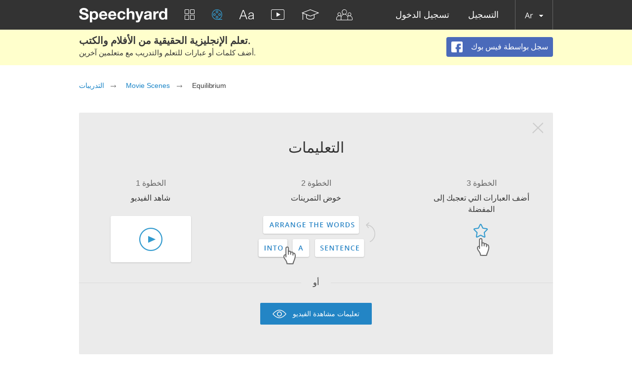

--- FILE ---
content_type: text/css
request_url: https://speechyard.com/css/rtl.min.css?v1.1
body_size: 61
content:
.american-pronunciation-block,.british-pronunciation-block,.dictionary-audio-pronuncuation,.inst_head_blue,.player-demo,.statictext,h1,h2,h3,table th{direction:rtl}@media only screen and (max-width:860px){.content h1{width:auto}}.content.landing-main h1{width:100%}

--- FILE ---
content_type: application/javascript
request_url: https://speechyard.com/js/exercises/video/video_designer.min.js?v=1.5
body_size: 4828
content:
"use strict";function getNextVideoDesignsExercises(){if(done_videos)return!0;if(stop_next)return!0;stop_next=!0,page++;var e={lines:13,length:13,width:3,radius:9,top:-10};$(".preloader").remove(),$(".pagination").before('<div class="preloader"></div>');var t=new Spinner(e).spin($(".preloader").get(0)),a=$('input[name="search"]').val(),n=$.extend({},getParams,{search:a});$.get("/video-exercises/next/page/"+page,n,function(e){if(1==e.success){if((done_videos=e.done)&&!e.exercises.length)return t.stop(),!1;var a=$("<div></div>");$.each(e.exercises,function(e,t){var n=completeExercises[t._id]?100*completeExercises[t._id]/t.exercise_designer.subtitles.length:0,s=void 0!=completeExercises[t._id]&&completeExercises[t._id]>0&&completeExercises[t._id]<t.exercise_designer.subtitles.length?"/"+language+"/video-exercises/exercise/":"/"+language+"/video-exercises/",i=(t.name,"");"us"!==locale&&(t.exercise_designer.names&&t.exercise_designer.names[locale]&&t.exercise_designer.names[locale],"name one-row",i=t.name,t.scene_name&&(i+="-"+t.scene_name));var r="";t.scene_name&&t.scene_name.length>0&&(r=" - "+t.scene_name);var o=['<li class="rules-video rules">','<a href="'+s+t.slug+'#anchor" class="thumb">','<img src="/static/cache/294x165/'+t.thumb+'" alt="" width="294" height="165">',"</a>",'<div data-tst="">','<a class="name" href="'+s+t.slug+'#anchor">'+t.name+r+"</a>",'<div class="clr"></div>','<div class="info-block">','<div class="complexity" data-level="'+t.exercise_designer.complexity+'"></div>','<div class="passed" data-level="'+n+'">','<svg width="22" height="22"><use xlink:href="#level" style="stroke-dashoffset:'+n/100*(18*Math.PI)+'px"></use></svg>','<i class="over"></i>','</div></div><div class="clr"></div></div></li>'].join("");a.append(o)}),$(".pagination").empty(),$.each(e.pagination,function(e,t){$(".pagination").append('<a href="'+urlLocale+"/video-exercises/page-"+t.page+t.query+'" class="'+t.class+'">'+t.text+"</a>")});var n=getQueryParams(location.search),s="";$.each(n,function(e,t){s+=e+"="+t+"&"}),s.length&&(s=s.slice(0,-1)),$(".movies ul").append(a.html()),history.pushState(null,"",urlLocale+"/video-exercises/page-"+page+location.search),stop_next=!1,t.stop()}},"json")}function parseVideoWords(){$(".js-subtitle-content").each(function(){var e=$(this),t=e.attr("data-id"),a=e.text().trim(),n=phrases[t]?phrases[t]:[],s=[];n.forEach(function(e){s.push(a.substring(e.start,e.start+e.length))}),s.forEach(function(e,n){a=a.replace(e,'<span class="phrase" data-subtitle="'+t+'" data-index="'+n+'">'+e+"</span>")}),a=a.replace(/(\r\n|\n|\r)/g," <br/>");for(var i,r=/([a-z']+|<[^>]+?>|.+?)/gi,o="";i=r.exec(a);)i[1].match(/^[a-z'`’]+$/i)?o+='<span class="word">'+i[1]+"</span>":o+=i[1];e.html(o)})}$(function(){var e=!1;parseVideoWords(),$(".instruction .icon__close").on("click",function(){$(".instruction").animate({opacity:0,height:0,marginTop:0,marginBottom:0,paddingTop:0,paddingBottom:0},{duration:350,complete:function(){$(this).hide()}}),document.cookie="veih=1; path=/; expires="+new Date((new Date).getTime()+26784e5).toUTCString()}),$(document).on("mousedown",function(){e=!0,$(".inline-translation.for_grammar").length&&($(".inline-translation.for_grammar").remove(),$(".video-tip-4").hide())}),$(document).on("mousedown",function(){e=!0,$(".inline-translation.for_grammar").length&&$(".inline-translation.for_grammar").remove()}),$(document).on("mousedown",".inline-translation.for_grammar",function(e){e.stopPropagation()}),$(".for_translate .source").on("mouseup","span.word",function(){if(e)return!0;rangy.getSelection().removeAllRanges();var t=rangy.createRange();t.selectCharacters($(this).get(0),0,1),rangy.getSelection().addRange(t),rangy.getSelection().expand("word")}),$(document).on("click",".inline-translation.for_grammar .open-close-translates",function(){$(this).hasClass("expand")?($(this).removeClass("expand").addClass("collapse"),$(".inline-translation.for_grammar .translates.aditional").removeClass("hidden")):($(this).removeClass("collapse").addClass("expand"),$(".inline-translation.for_grammar .translates.aditional").addClass("hidden"))}),$(document).on("click",".inline-translation.for_grammar .icon-translation-edit",function(){var e=$(this).closest(".inline-translation.for_grammar li");$(e).addClass("edit-mode"),$(".translated",e).hide(),$(".popup-edit input",e).val($(".translation",e).text());var t=$(".popup-edit input",e).textWidth(),a=$(".popup-edit .green-btn-small",e).textWidth(),n=$(".popup-edit .light-gray-btn-small",e).textWidth();t<100&&(t=100),$(e).css("min-width",t+a+n+75),$(".popup-edit input",e).width(t),$(".popup-edit",e).show()}),$(document).on("click",".inline-translation.for_grammar .green-btn-small",function(){var e=$(this).closest(".inline-translation.for_grammar li");$(e).removeClass("edit-mode"),$(".popup-edit",e).hide(),$(".translation",e).text($(".popup-edit :input",e).val()),$(".popup-edit input",e).val(""),$(".translated",e).show(),$(e).css("min-width",0)}),$(document).on("click",".inline-translation.for_grammar .light-gray-btn-small",function(){var e=$(this).closest(".inline-translation.for_grammar li");$(e).removeClass("edit-mode"),$(".popup-edit",e).hide(),$(".popup-edit input",e).val(""),$(".translated",e).show(),$(e).css("min-width",0)}),$(document).on("click",".inline-translation.for_grammar .icon-speak",function(){var e=$(".inline-translation.for_grammar p:first").text();$.get(baseUrl+"/frontend/ajax/speak/",{text:e,table:"translation"},function(e){if(!e.success)return error(),!1;var t=Math.random().toString(36).substring(2);soundManager.createSound({id:t,url:e.url}),soundManager.play(t,{volume:100})},"json")}),$(document).on("click",".inline-translation.for_grammar .icon-add",function(){if($(this).is(".loading"))return!1;if($(this).is(".auth"))return $(".inline-translation.for_grammar").remove(),$(".grammar-tip-2").hide(),authMsg(),!1;$(this).addClass("loading");var e=this,t={content:$(this).data("content"),text:$(".inline-translation.for_grammar p.word").text()};$(e).hide().siblings(".icon-tick").show(),$(".video-tip-4").empty().remove(),$(".video-tip-3").empty().remove(),$(".inline-translation.for_grammar .icon-translation-edit").hide(),$.ajax({type:"POST",url:baseUrl+"/frontend/sentence/add/",data:t,dataType:"json",success:function(t){if($(e).removeClass("loading"),!t.success&&t.outOfLimit)return msg("",'You have no sentences left for adding.<br/><a href="'+baseUrl+'/more/" class="get-more-btn">GET MORE SENTENCES</a>',"small"),!1;if(!t.success&&t.overlimit)return popup(t.title,t.text),!1;if(!t.success)return error(),!1;var a=location.href.replace(/#.*$/,"");$.get(a+"p1/",function(e){$(".replace-me").replaceWith(e)}),t.notification&&msg("",'You have added 5 sentences to your library<br/><br/><a href="'+baseUrl+'/learning/" class="green-btn">START LEARNING</a>',"small learn-now"),$(".top-tip-2").length&&!$(".top-tip-2").attr("style").match(/!imp/)&&$(".top-tip-2").show()},error:function(e){console.log(e.responseText)}})}),$(".for_translate .source").on("mouseenter","span.word",function(){if(e)return!0;rangy.getSelection().removeAllRanges();var t=rangy.createRange();t.selectCharacters($(this).get(0),0,1),rangy.getSelection().addRange(t),rangy.getSelection().expand("word")}),$(document).on("mouseleave","span.word",function(t){if(e)return!0;rangy.getSelection().removeAllRanges()}),$(document).on("mouseleave",".for_translate",function(e){rangy.getSelection().removeAllRanges()}),$(document).on("mouseup",function(t){e=!1;var a=$(rangy.getSelection().focusNode);if(a.closest(".for_translate .source").length){var n=rangy.getSelection().toString();if(n=$.trim(n)){if(n.length>50)return msg("The text is too long!","There must be maximum 50 symbols in a phrase."),!1;$(".inline-translation.for_grammar").remove();var s=(a.closest(".for_translate p"),Math.floor(10000001*Math.random())),i=$("#player").data("id"),r='<i class="icon icon-add';isGuest&&(r+=" auth"),r+='" data-content="'+i+'"></i><i class="icon icon-tick"></i>',$(".for_translate").append('<div class="inline-translation for_grammar" id="'+s+'"></div>');var o=$("#"+s)[0],l=$(a[0].parentNode).offset().top-$(".for_translate .source").offset().top,d=$(".for_translate .source").outerHeight()-l,c=$(a[0].parentNode).offset().left-70;$(o).append('<i class="icon icon-speak"></i>'),$(o).css({bottom:d,left:c-$(".for_translate .source").offset().left});var p={lines:9,length:4,width:2,radius:3,color:"#fff"},u=new Spinner(p).spin($("#"+s).get(0)),m={text:n,contentId:i};$.ajax({url:baseUrl+"/frontend/ajax/translate/",type:"GET",data:m,dataType:"json",success:function(e){if(!e.success)return e.auth?($(".inline-translation.for_grammar").remove(),authMsg()):e.overlimit?($(".inline-translation").remove(),limitMsg()):error(),sendNotifToServergettransl("err - succ: false ("+m.text+")"),!1;sendNotifToServergettransl("succ - receive translate: "+e.text),u.stop();var t=parseInt(getCookie("subtitle_size"))||12;e.stars;$(o).append('<p class="word" style="font-size: '+t+"px; line-height: "+(t+18)+'px" >'+n+" </p>");var a=[],i=!1,l=$("<ul>");$(l).addClass("translates");var d='<div class="marker-container" title="" style="height: '+(t+13)+'px"><div class="marker" style="width: 24px; margin-top: '+(t+6)/2+"px; margin-bottom: "+(t+6)/2+'px;"></div></div>',c=" "!=e.text&&""!=e.text?e.text:"&nbsp;";if($(l).append('<li style="font-size: '+t+"px; line-height: "+(t+13)+'px">'+r+d+'<p class="translated"><span class="translation">'+c+'</span><i class="icon-translation-edit" style="margin-top: '+(t+6)/2+'px;"></i></p><div class="popup-edit" style="height: '+(t+18)+'px;"><input type="text" value=""><button class="green-btn-small">'+e.save_text+'</button><button class="light-gray-btn-small">'+e.cancel_text+"</button></div></li>"),a.push(e.text.toLowerCase()),e.text_ad&&e.text_ad.length)for(var p=0;p<e.text_ad.length;p++)if(-1==a.indexOf(e.text_ad[p].w.toLowerCase())){var g="",f=8;e.text_ad[p].r>0&&(g="",f=18),e.text_ad[p].r>.05&&(g="",f=27),d='<div class="marker-container" title="'+g+'" style="height: '+(t+13)+'px"><div class="marker" style="width: '+f+"px; margin-top: "+(t+6)/2+"px; margin-bottom: "+(t+6)/2+'px;"></div></div>';var c=" "!=e.text_ad[p].w&&""!=e.text?e.text_ad[p].w:"&nbsp;";if($(l).append('<li style="font-size: '+t+"px; line-height: "+(t+13)+'px">'+r+d+'<p class="translated"><span class="translation">'+c+'</span><i class="icon-translation-edit" style="margin-top: '+(t+6)/2+'px;"></i></p><div class="popup-edit" style="height: '+(t+18)+'px;"><input type="text" value=""><button class="green-btn-small">'+e.save_text+'</button><button class="light-gray-btn-small">'+e.cancel_text+"</button></div></li>"),a.push(e.text_ad[p].w.toLowerCase()),3==a.length){$(o).append(l);var l=$("<ul>");$(l).addClass("translates aditional hidden"),i=!0}if(a.length>=10)break}if((!i||i&&a.length>3)&&$(o).append(l),i&&a.length>3&&$(o).append('<div class="open-close-translates expand"><span class="triangle">&nbsp</span></div>'),$(".icon-speak","#"+s).css({top:(t+7)/2+"px"}),$(".icon-add","#"+s).css({top:(t+6)/2+"px"}),void 0!==e.added&&e.added&&$(".icon-tick","#"+s).css({display:"block"}),$(".icon-speak","#"+s).css({display:"block"}),$(".icon-add","#"+s).qtip({position:{my:"bottom center",at:"top center",adjust:{x:-1,y:-3}},content:{text:_t("js-player-forlearn")}}),$(".icon-speak","#"+s).qtip({position:{my:"bottom center",at:"top center",adjust:{x:-1,y:-3}},content:{text:_t("js-player-listen")}}),$(".grammar-tip-2").length&&!$(".grammar-tip-2").is(".showed")&&!$(".grammar-tip-1").is(":visible")){var h=$("#"+s).offset(),v=h.left-$(".grammar-tip-2").width()/2+$("#"+s).outerWidth()-16,x=h.top-$(".grammar-tip-2").height()-5+30;$(".grammar-tip-2").appendTo("body").show().addClass("showed").css({top:x,left:v})}},error:function(e,t,a){sendNotifToServergettransl("error - get translate: "+n)}}),t.stopPropagation()}else sendNotifToServergettransl("error - text not found"),t.stopPropagation()}});var t=0;$(document).on("scroll",function(e){if($(".pagination").length){var a=$(".pagination").offset().top,n=$(".pagination").outerHeight(),s=$(window).height(),i=$(this).scrollTop();i>a+n-s&&t<i&&getNextVideoDesignsExercises(),t=i}}),$(document).on("keyup",".search.auto",function(){done_videos=!1,stop_next=!1}),$(".content").on("click",".pagination a.inactive",function(e){e.preventDefault()}),$(".js-tab-item").on("click",function(e){var t=$(this);$(".js-tab-item").removeClass("selected"),t.addClass("selected");var a=$(this).attr("data-target");$(".js-tab-content").hide(),$("#"+a).show()}),$(".js-lazy-load-btn").on("click",function(e){e.preventDefault(),$(this).closest(".js-lazy-load").find(".js-lazy-load-itm.hidden").removeClass("hidden"),$(this).hide()}),$(document).on("click",".tr-plus-visible",function(){var e=$(this);if(e.is(".loading"))return!1;if(isGuest)return authMsg(),sendEvent("Limit (Guest)","Learning","Words"),!1;e.addClass("loading");var t=this,a={text:e.closest(".js-sentence-itm").find(".translatable-word").text().trim(),translation:e.closest(".js-sentence-itm").find(".translation span").text().trim()};$.ajax({type:"POST",url:baseUrl+"/frontend/sentence/add/",data:a,dataType:"json",success:function(a){return $(t).removeClass("loading"),!a.success&&a.outOfLimit?(msg("",'You have no sentences left for adding.<br/><a href="'+baseUrl+'/more/" class="get-more-btn">GET MORE SENTENCES</a>',"small"),sendEvent("Limit (User)","Learning","Words"),!1):!a.success&&a.overlimit?(limitMsgTranslate(),sendEvent("Limit (User)","Learning","Words"),!1):a.success?(e.hide(),void e.siblings(".tr-done-visible").css({display:"inline-block"})):(error(),!1)}})}),$(".translatable-word").on("click",function(){Speechyard.Translation.getTranslate($(this).text(),$(this))}),$(".js-play-word").on("click",function(){var e=$(this).attr("data-word");$.get(baseUrl+"/frontend/ajax/speak/",{text:e.toLowerCase(),table:"translation"},function(e){if(!e.success)return error(),!1;var t=Math.random().toString(36).substring(2);soundManager.createSound({id:t,url:e.url,preferFlash:!1,useHTML5Audio:!0}),soundManager.play(t,{volume:100})},"json")}),$(".js-play-sentence").on("click",function(){var e=$(this);if(e.is(".loading"))return!1;e.addClass("loading");var t=e.attr("data-text").toLowerCase();$.get(baseUrl+"/frontend/ajax/speak-aws/",{text:t,voice:"Joanna",is_text:!0},function(t){if(!t.success)return error(),!1;var a=Math.random().toString(36).substring(2);soundManager.createSound({id:a,url:t.url}),soundManager.play(a,{volume:100,onfinish:function(){e.removeClass("loading")}})},"json")}),$(".add-fav__icon").on("click",function(e){e.preventDefault();var t=$(this);if(!isAuth)return authMsg(),sendEvent("Limit (Guest)","Learning","Favorites"),!1;var a={type:2,related_id:t.closest(".content").data("id"),sentence_index:t.data("sentence_index")},n=t.hasClass("add-fav__icon_active");n?t.removeClass("add-fav__icon_active"):t.addClass("add-fav__icon_active"),$.ajax({type:"POST",url:baseUrl+(n?"/favorites/remove":"/favorites/add"),data:a,dataType:"json",success:function(e){e.success||0==e.limit&&(limitMsgOld(),t.removeClass("add-fav__icon_active"),sendEvent("Limit (User)","Learning","Favorites"))}})})});var stop_next=!1,done_videos=!1;

--- FILE ---
content_type: application/javascript
request_url: https://speechyard.com/js/locales/ar.js?v=1.1
body_size: 1199
content:
dict={"js-need-auth":"مطلوب تفويض","js-need-auth-descr":"مرحبًا! نحن سعداء لرؤيتك عندنا. لفتح جميع ميزات موقعنا تحتاج إلى تسجيل. انضم وتعلم اللغة الإنجليزية معنا. سيعجبك ;)","js-fb-signup":"سجل بواسطة فيس بوك","js-text-islong":"النص طويل جداً!","js-text-islong-descr":"الحد الأقصى 50 رمزاً في العبارة.","js-deact-title":"هل أنت واثق أنك تريد إبطال حسابك؟","js-deact-descr":"سيحجب قبولك إبطال حسابك عن المستخدمين الآخرين، لكنك سيمكنك تنشيطه في أي وقت.","js-deac-yes":"إبطال","js-deact-no":"إلغاء","js-report-descr":"ستتم معالجة تقريرك.","js-report-title":"شكراً لك!","js-chat":"دردشة","js-chat-sf":"البحث عن أصدقاء","js-chat-write-msg":"كتابة رسالة...","js-chat-sendg":"إرسال","js-intruct-next":"التالي ← ","js-intruct-prew":"→ معاينة","js-intruct-ready":"حسناً، أنا مستعد","js-contact-attach-file":"إرفاق ملف","js-ereg-show-hide-pass":"إظهار/إخفاء كلمة المرور","js-friends-noresult":"لا توجد نتائج","js-player-social-enabled":"مدعم","js-player-social-disabled":"غير مدعم","js-player-listen":"استماع","js-player-forlearn":"أضف للتعلم","js-hint-start-learning":"بدء تعلم الكلمات المضافة الآن","js-counter-days":"الأيام","js-counter-hours":"الساعات","js-counter-min":"الدقائق","js-counter-sec":"الثواني","js-learn-gopro-btn":"اشتر برو","js-ref-buy-pro":"اشتر حساب برو","js-need-upgrade-exercise-go-to-trainings-btn":"انتقل إلى التدريبات","js-ref-copy-link":"نسخ الرابط","js-chat-locked-msg":"Chat with this user is blocked.","js-need-upgrade":"الحد الأقصى اليومي","js-need-upgrade-descr":"آه.. يبدو أنك وصلت إلى الحد الأقصى اليومي لمشاهدة مقاطع الفيديو. إذا أردت إزالة القيود وتحسين معرفتك للغة الإنجليزية بشكل ملحوظ، يجب عليك شراء اشتراك.","js-need-upgrade-exercise":"حد أقصى","js-need-upgrade-exercise-descr":"يبدو أنك وصلت للحد الأقصى في هذا التمرين. نقترح عليك تجربة التدريبات الأخرى الموجودة لدينا - ونحن على يقين أنك ستعجب بهم. إذا أردت إزالة القيود يجب عليك شراء اشتراك. ","js-need-upgrade-translate":"حد أقصى","js-need-upgrade-translate-descr":"يبدو أنك وصلت للحد الأقصى للترجمة المجانية. إذا أردت إزالة جميع القيود، فيجب شراء اشتراك.","js-txt-performers":"المؤدّون","js-txt-compositions":"المقطوعات"}

--- FILE ---
content_type: application/javascript
request_url: https://speechyard.com/js/player.min.js?v=1.1
body_size: 13274
content:
function pagePlayerInit(e){var t=["https://www.youtube.com/iframe_api/",location.origin+"/js/libs/jquery-ui-1.10.3.min.js?v=1.0"];loadScripts(t);var a=function(){$.ajax({url:baseUrl+"/frontend/video/getsubtitles",data:{content:$("#player").data("id")},success:function(t){if(t.success){if(e.subtitles=t.subtitles,e.ignoredSubtitleIds=t.ignoredSubtitleIds,t.userWords&&t.userWords.length){e.userWords=[];for(var a=0;t.userWords&&t.userWords.length>a;a++)e.userWords.push(t.userWords[a].text)}t.timeLen&&(e.timeLen=t.timeLen,e.mt=t.mt)}e.startNextVideo=nonstop,e.init($("#player").data("source")),subtitles_succ++},error:function(e,t,a){subtitles_fail++},dataType:"json"})};if($.browser.opera)a();else var i=setInterval(function(){"youtube"==$("#player").data("source")?"function"==typeof YT.Player&&(a(),clearInterval(i)):(a(),clearInterval(i))},1e3);$(".videoside").length&&($(".videoside .social-buttons > a").qtip({position:{my:"bottom center",at:"top center",adjust:{y:-5}}}),$(".video-sentences .heading .green-btn").qtip({position:{my:"bottom center",at:"top center",adjust:{x:-1,y:-3}},content:{text:"Start learning added words now"}}))}function nonstop(e){if(e){var t=null,a=$('.movies li[data-id="'+e+'"]');if(a.length){var i=$(a).next("li");i.length&&(t=$(i).find("> a.ajax"))}if((fullScreenApi.supportsFullScreen&&fullScreenApi.isFullScreen()||!fullScreenApi.supportsFullScreen&&$(".player").hasClass("fs"))&&!0,"grammar"==$(".player-box").data("type"))return!1;if(t&&t.length){if(p.destroy(),history.pushState&&!playerLoading){playerLoading=!0;var r=$(t).attr("href"),n=this;$.get(baseUrl+"/frontend/ajax/viewstat/",function(e){}),$.get(r,function(e){if(!e.success)return playerLoading=!1,e.popup?($("body").append(e.popup),$(".translate-instruction").show(),initSelectbox(),translateTrigger=n):error(),!1;document.title=e.title,history.pushState(null,null,r);var t=$(e.html);$(".overlay.video > h1").html($("> h1",t).html()),$(".overlay.video .videoside .social-buttons").html($(".videoside .social-buttons",t).html()),$(".overlay.video .videoside .player").html($(".videoside .player",t).html()),$(".overlay.video .videoside .replace-me").html($(".videoside .replace-me",t).html()),$("#player").attr("data-startposition","0"),$.ajax({url:baseUrl+"/frontend/video/getsubtitles",data:{content:$("#player").data("id")},success:function(e){if(e.success){if(p.setSubtitles(e.subtitles),p.ignoredSubtitleIds=e.ignoredSubtitleIds,e.userWords&&e.userWords.length){p.userWords=[];for(var t=0;e.userWords&&e.userWords.length>t;t++)p.userWords.push(e.userWords[t].text)}e.timeLen&&(p.timeLen=e.timeLen,p.mt=e.mt)}p.startNextVideo=nonstop,p.init($("#player").data("source")),playerLoading=!1,subtitles_succ++},error:function(e,t,a){subtitles_fail++},dataType:"json"}),$(".videoside .social-buttons > a").qtip({position:{my:"right center",at:"left center",adjust:{x:-5}}}),$(".video-sentences .heading .green-btn").qtip({position:{my:"bottom center",at:"top center",adjust:{x:-1,y:-3}},content:{text:"Start learning added words now"}})},"json")}}else{var s=$("#player").attr("data-id");s&&$.get(baseUrl+"/frontend/ajax/getnextvideo?id="+s,function(e){if(!e.success)return!1;var t=baseUrl+e.newContent;$.get(t,{nonstop:!0},function(e){if(!e.success)return!1;p.destroy(),document.title=e.title,history.pushState(null,null,t);var a=$(e.html);$(".content > .wrapper > h1").html($("> h1",a).html()),$(".content > .wrapper > .breadcrumbs span:nth-last-child(1)").html($("> h1",a).html()),$(".content > .wrapper > .videoside .player").html($(".videoside .player",a).html()),$(".content > .wrapper > .videoside .player").attr("data-isajax")&&$(".content > .wrapper > .videoside .player").attr("data-isajax","false"),$(".content > .wrapper > .videoside .video-info").html($(".videoside .video-info",a).html()),$(".content > .wrapper > .videoside .replace-me").html($(".videoside .replace-me",a).html()),$("#player").attr("data-startposition","0"),$.ajax({url:baseUrl+"/frontend/video/getsubtitles",data:{content:$("#player").data("id")},success:function(e){if(e.success){if(p.setSubtitles(e.subtitles),p.ignoredSubtitleIds=e.ignoredSubtitleIds,e.userWords&&e.userWords.length){p.userWords=[];for(var t=0;e.userWords&&e.userWords.length>t;t++)p.userWords.push(e.userWords[t].text)}e.timeLen&&(p.timeLen=e.timeLen,p.mt=e.mt)}p.startNextVideo=nonstop,p.init($("#player").data("source")),subtitles_succ++},error:function(e,t,a){subtitles_fail++},dataType:"json"}),$(".videoside").length&&($(".videoside .social-buttons > a").qtip({position:{my:"bottom center",at:"top center",adjust:{y:-5}}}),$(".video-sentences .heading .green-btn").qtip({position:{my:"bottom center",at:"top center",adjust:{x:-1,y:-3}},content:{text:"Start learning added words now"}}))},"json")},"json")}}}var Player=function(){var e,t,a,i,r,n,s,o,l,d,u=this,c="#player",p=".player-controls",h=".subtitle",f=".video-sentences",v=!1,m=!1,y=0,g=[],_=0,b=!1,w=!1,C=!1;this.subtitles="",this.add=!1,this.ignoredSubtitleIds=[],this.videoSource="youtube",this.timeLen=0,this.mt=1,this.playStat=0,this.timeLenInterval=null;var k=null;this.first_play=!0,this.controller=null,this.curTime,this.timeInterval=null,this.qualitySources=null,this.currentQuality=null,this.lastMarkUpdateTime=null,this.userAuthorized=!0,this.isAjax=!0,this.startNextVideo=null;var S=0,T=0,I=!1,V=!1;this.init=function(a,i){M(),N(),$(c).data("isdemo")&&(C=!0);var r=$(c).data("nolimit");R(r,function(){if(c="string"==typeof c?$(c):$(c.selector),p="string"==typeof p?$(p):$(p.selector),h="string"==typeof h?$(h):$(h.selector),f="string"==typeof f?$(f):$(f.selector),"true"==$("#player").attr("data-watchfull")&&(u.first_play=!1),videoSource="string"==typeof a?a:"youtube",_=u.add?$("input[name*=offset]").val():c.data("offset"),C&&J(),_=parseFloat(_),l=c.data("end"),b=!!c.data("showfavstars")&&c.data("showfavstars"),w=!!c.data("showcreatefavstars")&&c.data("showcreatefavstars"),window.onYouTubePlayerReady=L,window.youtubeListener=E,window.onVimeorPlayerReady=callback_vimeo,window.vimeoListener=P,window.onHTML5PlayerReady=j,window.html5Listener=q,"youtube"==videoSource){var r=$("#player").attr("data-width"),n=$("#player").attr("data-height"),s=$("#player").attr("data-video");e=new YT.Player("player",{height:n,width:r,videoId:s,playerVars:{controls:0,playsinline:1},events:{onReady:window.onYouTubePlayerReady,onStateChange:window.youtubeListener}})}else if("vimeo"==videoSource)t=new Vimeo.Player("player"),e={},e.getDuration=u.vimeoGetDuration,e.playVideo=u.vimeoPlayVideo,e.pauseVideo=u.vimeoPauseVideo,e.setVolume=u.vimeoSetVolume,e.seekTo=u.vimeoSeekTo,e.destroy=u.vimeoDestroy,e.getAvailableQualityLevels=u.vimeoGetAvailableQualityLevels,e.getPlaybackQuality=u.vimeoGetPlaybackQuality,e.getCurrentTime=u.vimeoGetCurrentTime,e.setCurrentTime=u.vimeoSetCurrentTime,t.ready().then(function(){window.onVimeorPlayerReady()}),null==vimeoStateChangeEvn&&(vimeoStateChangeEvn=document.createEvent("Event"),vimeoStateChangeEvn.initEvent("onStateChange",!0,!0),vimeoStateChangeEvn.data=-1),V=!0;else{e=$("#player video")[0];var o=$(e).data("src_large");o&&($("#player video").attr("src","https://vid.speechyard.com/video"+o),e.currentQuality="large"),e.destroy=u.destroy,e.getDuration=u.html5getgetDuration,e.getVolume=u.html5getVolume,e.setVolume=u.html5setVolume,e.playVideo=u.html5playVideo,e.pauseVideo=u.html5pauseVideo,e.getAvailableQualityLevels=u.html5getAvailableQualityLevels,e.getPlaybackQuality=u.html5getPlaybackQuality,e.setPlaybackQuality=u.html5setPlaybackQuality,e.getCurrentTime=u.html5getCurrentTime,e.seekTo=u.html5seekTo,e.getVideoLoadedFraction=u.html5getVideoLoadedFraction,null==html5StateChangeEvn&&(html5StateChangeEvn=document.createEvent("Event"),html5StateChangeEvn.initEvent("onStateChange",!0,!0),html5StateChangeEvn.data=-1);var d={lines:9,length:20,width:10,radius:15,color:"#c7c7c7"};if(k&&(k.stop(),k=null),$("#player").closest(".player.small").length||($("#player .video-spin").length||$("#player").append('<div class="video-spin" style="position:absolute;width:100%;height:100%;top:0px;left:0px;"></div>'),k=new Spinner(d).spin($("#player .video-spin").get(0))),"controller"in e){var v=new MediaController(e);e.addEventListener("durationchange",function(){p.find(".time span:last").text(H(e.getDuration()))},!1),e.controller=v,u.controller=v}e.addEventListener("ended",function(){},!1),e.readyState>=e.HAVE_FUTURE_DATA?window.onHTML5PlayerReady():e.mozCaptureStream?e.addEventListener("loadeddata",window.onHTML5PlayerReady,!1):(e.addEventListener("canplay",window.onHTML5PlayerReady,!1),e.load())}supports_touch,rangy.init(),i&&i()}),$(".subtitle-wrapper").on("click",".add-fav__icon",function(t){t.preventDefault();var a=$(this),i=a.hasClass("add-fav__icon_active");if(a.hasClass("create-exercise")){var r=$("#slider-range");e.pause(),p.find(".play").removeClass("pause"),$("#player").closest(".player-box").find(".player-editor").fadeIn(),$(".video-tip-3").fadeOut();var n=u.subtitles[a.data("si")].text.trim().replace(/\s*<[^>]+?>\s*/gim," ").replace(/\s+/gim," ");$(".player-editor__input__line").data("subtitle",n).text(n),r.slider("option","min",u.subtitles[a.data("si")].startSec+_>1.5?u.subtitles[a.data("si")].startSec+_-1.5:0),r.slider("option","max",u.subtitles[a.data("si")].endSec+_+1.5),r.slider("option","values",[u.subtitles[a.data("si")].startSec+_,u.subtitles[a.data("si")].endSec+_])}else i?a.removeClass("add-fav__icon_active"):a.addClass("add-fav__icon_active"),u.subtitles[a.data("si")].content_favorites_match=!i,$.ajax({type:"POST",url:baseUrl+(i?"/favorites/remove":"/favorites/add"),data:{type:2,related_id:a.data("cid"),sentence_index:a.data("si")},dataType:"json",success:function(e){e.success||0==e.limit&&(limitMsgOld(),a.removeClass("add-fav__icon_active"))}})})},this.destroy=function(){u.userAuthorized&&$.post(baseUrl+"/frontend/ajax/settimemark/",{id:$("#player").data("id"),tm:0},function(e){},"json"),$(".itip:not([class*=top-tip])").remove(),$(".itip:not([class*=top-tip])").remove(),"youtube"==videoSource||"vimeo"==videoSource?e.destroy():(e=null,m=!1,u.playStat=0),O=!1,clearInterval(r),clearInterval(a),clearInterval(i),clearInterval(n),clearInterval(void 0),clearInterval(o),clearInterval(u.timeInterval),$(".subtitle-wrapper").off("click",".add-fav__icon")},this.getInstance=function(){return e},this.getCurrentSubtitle=function(){return y},this.getContentId=function(){return $("#player").data("id")},this.seekTo=function(t){e.seekTo(t,!0)},this.html5getgetDuration=function(){return e.controller&&e.controller.duration?e.controller.duration:e.duration},this.html5getVolume=function(){return 100*e.volume},this.html5setVolume=function(t){e.volume=t>1?t/100:t},this.html5playVideo=function(){if(u.mt<10){if(html5StateChangeEvn.data=1,e.dispatchEvent(html5StateChangeEvn),u.playStat<2?u.playStat=5:u.playStat=4,-1!==limit&&limit-5<=0)return!1;if(u.controller)u.controller.play();else{var t=e.play();void 0!==t&&t.then().catch(function(e){$(c).closest(".player-box").find(".player-play-big_local").show()})}}else 11==u.mt&&authMsg(),12==u.mt&&msg(_t("js-need-upgrade"),_t("js-need-upgrade-descr")+'<br/><br/><a href="/premium" class="green-btn" style="padding:5px 22px;font-size:14px;"><i></i><span>'+_t("js-learn-gopro-btn")+"</span></a>")},this.html5pauseVideo=function(){2!=html5StateChangeEvn.data&&(html5StateChangeEvn.data=2,e.dispatchEvent(html5StateChangeEvn),u.playStat=3,e.pause(),u.controller&&(u.controller.currentTime=e.currentTime))},this.html5getAvailableQualityLevels=function(){var t=[];return data={id:$("#player").data("id")},$.ajax({type:"POST",url:baseUrl+"/frontend/ajax/videoquality/",data:data,dataType:"json",async:!1,success:function(a){if(a.success){e.qualitySources={};for(var i=0;i<a.quality.length;i++)t.push(a.quality[i].quality),e.qualitySources[a.quality[i].quality]=a.quality[i].local,e.currentQuality||0!=i||(e.currentQuality=a.quality[i].quality)}}}),t},this.html5getPlaybackQuality=function(){return e.currentQuality?e.currentQuality:""},this.html5setPlaybackQuality=function(t){if(void 0!==e.qualitySources[t]){var a=e.getCurrentTime();$("#player video").attr("src","https://vid.speechyard.com/video"+e.qualitySources[t]),e.currentQuality=t,y=0,e.seekTo(a),e.playVideo(),u.updateCounters()}},this.html5getCurrentTime=function(){return e.currentTime},this.html5seekTo=function(t,a){u.controller?u.controller.currentTime=t:e.currentTime=t},this.html5getVideoLoadedFraction=function(t,a){return e.buffered&&e.duration?e.buffered.end(0)/e.duration:0},this.setSubtitles=function(e){u.subtitles=e},this.vimeoGetDuration=function(){return T},this.vimeoPlayVideo=function(){u.first_play&&(u.first_play=!1),t.play()},this.vimeoPauseVideo=function(){t.pause()},this.vimeoSetVolume=function(e){e>1?t.setVolume(e/100):t.setVolume(e)},this.vimeoSeekTo=function(e){I=!1,S=e,t.setCurrentTime(e)},this.vimeoDestroy=function(){},this.vimeoGetAvailableQualityLevels=function(){return[]},this.vimeoGetPlaybackQuality=function(){return""},this.vimeoGetCurrentTime=function(){return S},this.vimeoSetCurrentTime=function(e){t.getCurrentTime().then(function(t){S=t,e()})},this.unsetCurrentSubtitle=function(){h.hide(),y=null},this.play=function(){e.playVideo(),$(".player-opacity").hide()},this.pause=function(){e.pauseVideo(),$(".player-opacity").show()},this.setOffset=function(e){_=e},this.getOffset=function(){return _},this.setEnd=function(e){l=e};var L=function(t){if($(".player").hasClass("no-auto")&&($(".player-opacity").addClass("start").show(),$(".ytp-large-play-button").hide()),Q(),location.hash.match("#position")){var a=parseFloat(location.hash.replace("#position",""));e.seekTo(a,!0),$(".player-preview-image, .player-opacity").hide()}_&&e.seekTo(_,!0),D(),z(),supports_touch||$(".player").hasClass("no-auto")||$(".play:not(.pause)").click(),A();var i=$("#player").attr("data-startposition");parseFloat(i)>0&&(e.seekTo(i),y=0,Y(e.getCurrentTime())),"false"==$("#player").attr("data-isajax")&&(u.isAjax=!1)},j=function(t){if(k&&(k.stop(),k=null),$("#player .video-spin").length&&$("#player .video-spin").remove(),m)return!0;m=!0,Q(),e.addEventListener("onStateChange",window.html5Listener),e.addEventListener("ended",function(){e.pauseVideo()});var a=!1;if(location.hash.match("#position")){var i=parseFloat(location.hash.replace("#position",""));e.seekTo(i,!0),a=!0}D(),z(),supports_touch||$(".player").hasClass("no-auto")?$(".player-play-big_local").show():$(".play:not(.pause)").click(),u.playStat=1,A(),u.timeInterval=setInterval(function(){var t=e.getCurrentTime();if(t!=u.curTime||e.paused)k&&(k.stop(),k=null),u.curTime=t;else if(!k){var a=$("#player").outerWidth(),i=$("#player").outerHeight(),r={lines:9,length:20,width:10,radius:15,top:i/2-35,left:a/2-35,color:"#c7c7c7"};$("#player .video-spin").length||$("#player").append('<div class="video-spin" style="position:absolute;width:100%;height:100%;top:0px;left:0px;"></div>'),k=new Spinner(r).spin($("#player .video-spin").get(0))}},500),e.addEventListener("timeupdate",function(){k&&(k.stop(),k=null)},!1);var r=$("#player").attr("data-startposition");!a&&parseFloat(r)>0&&(e.seekTo(r),y=0,Y(e.getCurrentTime())),"false"==$("#player").attr("data-isajax")&&(u.isAjax=!1)};callback_vimeo=function(){I||t.on("timeupdate",function(){I=!0}),$("#player").show(),$(".player").hasClass("no-auto")&&($(".player-opacity").addClass("start").show(),$(".ytp-large-play-button").hide()),t.getDuration().then(function(e){T=e,supports_touch||p.find(".time span:last").text(H(e)),$('input[name="video[length]"]').length&&$('input[name="video[length]"]').val(parseInt(e))}),window.vimeoListener(),D(),z(),A(),supports_touch||$(".player").hasClass("no-auto")||$(".play:not(.pause)").click();var a=$("#player").attr("data-startposition");parseFloat(a)>0&&(e.seekTo(a),y=0,Y(e.getCurrentTime())),"false"==$("#player").attr("data-isajax")&&(u.isAjax=!1)};var F=!1,E=function(t){console.log("**",t),0==v&&(v=!0),e.unloadModule("captions"),e.unloadModule("cc"),s=t.data;var a=!1;switch(t.data){case-1:Q();break;case 0:e.seekTo(_),e.pauseVideo(),e.setPlaybackRate(1),$(".player-preview-image").show(),$(".player-opacity").show(),$(".player .subtitle").hide(),a=!0;break;case 1:U();break;case 2:B()}if(clearInterval(r),a&&u.startNextVideo){var i=$("#player").data("id");i&&u.startNextVideo(i)}else 1===event.data&&W()},q=function(e){s=e.data;var t=!1;switch(e.data){case-1:Q();break;case 0:t=!0;break;case 1:U();break;case 2:B()}if(clearInterval(r),t&&u.startNextVideo){var a=$("#player").data("id");a&&u.startNextVideo(a)}else 1===e.data&&W()},P=function(e){t.on("play",function(){U()}),t.on("pause",function(){B()}),clearInterval(r),W()},z=function(){if(!F){$(document).on("mouseenter",".subtitle-inner-wrapper .word,.subtitle-inner-wrapper .u-word, .subtitle-inner-wrapper .pv-word, .subtitle-inner-wrapper .phrase",function(){e.pauseVideo()}),$(document).on("keydown",function(e){if($(".player").length&&!$("input").is(":focus")&&!$("textarea").is(":focus")){var t=[32,39,37,107,109,187,189];if(32==e.keyCode&&$(".play").click(),39==e.keyCode&&$(".icon-next").click(),37==e.keyCode&&$(".icon-prev").click(),107!=e.keyCode&&187!=e.keyCode&&61!=e.keyCode||$(".icon-size-up").click(),109!=e.keyCode&&189!=e.keyCode&&173!=e.keyCode||$(".icon-size-down").click(),-1!=t.indexOf(e.keyCode))return e.preventDefault(),!1}}),$(document).on("click",".video-sentences .list a.goto",function(){var t=$(this).data("position");return e.seekTo(t),!1}),$(document).on("click",function(){$(".quality.opened span").length&&$(".quality.opened span").click()}),F=!0}},D=function(){function a(e){return(e||"").trim().replace(/(?:\r?\n)+/g," ").replace(/\s+/gi," ").replace(/^[^a-z0-9'`’{}\[\]]+|[^a-z0-9'`’{}\[\]]+$/gi,"")}function i(){$(".player-editor__phrase__frame").removeClass("player-editor__phrase__frame_visible"),$('.player-editor__category input[type="checkbox"]').removeAttr("checked"),$(".player-editor__phrase").html(""),$(".player-editor").attr("data-step","1"),$("#nextBtn").removeClass("disabled"),$("#addBtn").addClass("disabled"),$("#cancelBtn").removeClass("disabled"),$("#saveBtn").addClass("disabled")}function r(){$("#mw").is(":checked")&&$('.player-editor__phrase__frame[data-for="mw"] .selected').length||$("#wr").is(":checked")&&$('.player-editor__phrase__frame[data-for="wr"] .selected').length||$("#ve").is(":checked")||$("#au").is(":checked")||$("#qu").is(":checked")?$("#addBtn").removeClass("disabled"):$("#addBtn").addClass("disabled")}function n(t,a){0==a.value?p.find(".volume").addClass("mute"):p.find(".volume").removeClass("mute"),e.setVolume(a.value)}p.on("click",".play:not(.pause)",function(){e.playVideo()}),p.on("click",".play.pause",function(){e.pauseVideo()}),"vimeo"==videoSource?t.getVolume().then(function(e){p.find(".slider").slider({range:"min",value:100*e,change:function(e,t){n(e,t)}})}):p.find(".slider").slider({range:"min",value:e.getVolume(),change:function(e,t){n(e,t)}});var o=0;$("#slider-range").slider({range:!0,min:0,max:100,step:.01,values:[35,65],slide:function(t,a){clearInterval(o),e.pause(),p.find(".play").removeClass("pause"),$("#player").find("video")[0].currentTime=a.value},stop:function(e,t){$(".player-editor__repeat__icon").trigger("click")}}),$(".player-editor__input__icon").on("click",function(e){e.preventDefault(),$(".player-editor").addClass("editable"),$(".player-editor__input__line").prop("contenteditable","true"),$("#saveBtn").off("click").on("click",function(){$("#saveBtn").attr("disabled",!0),$(".player-editor").removeClass("editable"),$(".player-editor__input__line").prop("contenteditable","false").data("subtitle",$(".player-editor__input__line").text().trim()).text($(".player-editor__input__line").text().trim())}),$("#cancelBtn").off("click").on("click",function(){$("#saveBtn").attr("disabled",!0),$(".player-editor").removeClass("editable"),$(".player-editor__input__line").prop("contenteditable","false").text($(".player-editor__input__line").data("subtitle"))})}),$("#nextBtn").on("click",function(){$(".player-editor").attr("data-step","2");var e=a($(".player-editor__input__line").text());$(".player-editor__phrase").html(function(e){var t=(e||"").trim().match(/([^a-z0-9'`’]*[a-z0-9'`’]+(?:-?[a-z0-9'`’]+)*[^a-z0-9'`’]*)/gi),a="";if(t&&t.length)for(var i=0;i<t.length;i++){var r=t[i].match(/([^a-z0-9'`’]*)([a-z0-9'`’]+(?:-?[a-z0-9'`’]+)*)([^a-z0-9'`’]*)/i);r&&r.length&&(a+=void 0!==r[1]&&r[1].trim().length?"<span>"+r[1].trim()+"</span>":"",a+=void 0!==r[2]&&r[2].trim().length?"<span class='player-editor__phrase__word' data-wi='"+i+"'>"+r[2]+"</span>":"",a+=void 0!==r[3]&&r[3].trim().length?"<span>"+r[3].trim()+"</span>":"",a+="\r\n")}return a}(e))}),$("#prevBtn").on("click",function(){i()}),$("#addBtn").on("click",function(t){t.preventDefault();var r="";$('.player-editor__phrase__frame[data-for="wr"] .selected').each(function(){r+=r?".+?":"",r+=$(this).text()});var n={content_id:$("#player").data("id"),subtitle:a($(".player-editor__input__line").text()),position_start:$("#slider-range").slider("values")[0],position_end:$("#slider-range").slider("values")[1],exercises:{missed_word:{is_selected:+$("#mw").is(":checked"),word_index:parseInt($('.player-editor__phrase__frame[data-for="mw"] .selected').attr("data-wi"))},hear_and_write:{is_selected:+$("#wr").is(":checked"),words_replace_regexp:r},video:{is_selected:+$("#ve").is(":checked")},audition:{is_selected:+$("#au").is(":checked")},sentence_exercise:{is_selected:+$("#qu").is(":checked")}}};$.post("/splitter/send-request/",n),clearInterval(o),$(".player-editor").fadeOut(function(){i(),e.playVideo(),p.find(".play").addClass("pause")})}),$('.player-editor__phrase__frame[data-for="mw"]').on("click",".player-editor__phrase__word",function(){var e=$(this);e.hasClass("selected")?e.parent().find(".player-editor__phrase__word").removeClass("selected"):(e.parent().find(".player-editor__phrase__word").removeClass("selected"),e.addClass("selected")),r()}),$('.player-editor__phrase__frame[data-for="wr"]').on("click",".player-editor__phrase__word",function(){var e=$(this),t=$('.player-editor__phrase__frame[data-for="wr"] .player-editor__phrase__word'),a=$('.player-editor__phrase__frame[data-for="wr"] .player-editor__phrase__word.selected'),i=t.index(e);if(e.hasClass("selected"))a.length&&$(t[i-1]).length&&$(t[i-1]).hasClass("selected")&&$(t[i+1]).length&&$(t[i+1]).hasClass("selected")?e.parent().find(".player-editor__phrase__word").removeClass("selected"):e.removeClass("selected");else{if(a.length)if($(t[i-1]).length&&$(t[i-1]).hasClass("selected")||$(t[i+1]).length&&$(t[i+1]).hasClass("selected")){if(a.length>=3)return}else e.parent().find(".player-editor__phrase__word").removeClass("selected");e.addClass("selected")}r()});var l;$(".player-editor__category").on("click","label",function(e){e.preventDefault(),e.stopPropagation();var t=$(e.target)[0].htmlFor,a=$("#"+t),i=a[0].checked,n=$('.player-editor__phrase__frame[data-for="'+t+'"]'),s=n.hasClass("player-editor__phrase__frame_visible");0===n.length?($(".player-editor__phrase__frame").removeClass("player-editor__phrase__frame_visible"),a.prop("checked",!i)):i&&!s?($(".player-editor__phrase__frame").removeClass("player-editor__phrase__frame_visible"),n.addClass("player-editor__phrase__frame_visible")):i&&s?($(".player-editor__phrase__frame").removeClass("player-editor__phrase__frame_visible"),a.prop("checked",!i),n.removeClass("player-editor__phrase__frame_visible")):i||s||($(".player-editor__phrase__frame").removeClass("player-editor__phrase__frame_visible"),a.prop("checked",!i),n.addClass("player-editor__phrase__frame_visible")),"mw"!==t&&($('.player-editor__phrase__frame[data-for="mw"] .selected').length||$("#mw").prop("checked",!1)),"wr"!==t&&($('.player-editor__phrase__frame[data-for="wr"] .selected').length||$("#wr").prop("checked",!1)),l=t,r()}),$(".player-editor__input__line").on("keydown",function(e){e.stopPropagation()}),$(".player-editor__input__line").on("keyup",function(e){e.preventDefault(),0===$(this).text().trim().length||$(this).text().trim()===$(this).data("subtitle").trim()?$("#saveBtn").attr("disabled",!0):$("#saveBtn").attr("disabled",!1)}),$(".player-editor__repeat__icon, .player-editor__play").on("click",function(t){t.preventDefault(),clearInterval(o);var a=$("#slider-range");e.seekTo(a.slider("values")[0]),$(".play.pause").length&&e.pauseVideo(),o=setInterval(function(){e.getCurrentTime()>=a.slider("values")[1]&&(e.pauseVideo(),p.find(".play").removeClass("pause"),clearInterval(o))},10),e.playVideo()}),$(".player-editor__close").on("click",function(t){t.preventDefault(),clearInterval(o),$(".player-editor").fadeOut(i),e.playVideo()}),document.cookie.match(new RegExp("pet1=1"))||$(".player-editor-tip-1").fadeIn(),document.cookie.match(new RegExp("pet2=1"))||$(".player-editor-tip-2").fadeIn(),$(".player-editor .player-editor-tip-1 .hide-itip-btn").on("click",function(e){e.preventDefault(),$(".player-editor-tip-1").fadeOut(),document.cookie="pet1=1; path=/; expires="+new Date((new Date).getTime()+26784e5).toUTCString()}),$(".player-editor .player-editor-tip-2 .hide-itip-btn").on("click",function(e){e.preventDefault(),$(".player-editor-tip-2").fadeOut(),document.cookie="pet2=1; path=/; expires="+new Date((new Date).getTime()+26784e5).toUTCString()}),p.on("mouseenter",".volume",function(){$(this).stop().animate({width:162},200),$(this).addClass("opened")}),p.on("mouseleave",".volume",function(){$(this).stop().animate({width:42},200),$(this).removeClass("opened")});var d=null;fullScreenApi.supportsFullScreen?(p.on("click",".fullscreen",function(){fullScreenApi.isFullScreen()?(fullScreenApi.cancelFullScreen(),$("div.up").addClass("hidden"),isFullScreen=!1,d&&(clearTimeout(d),d=null),p.show(),disableBodyScroll()):(fullScreenApi.requestFullScreen($(".player").get(0)),$("div.up").removeClass("hidden"),isFullScreen=!0,enableBodyScroll()),A()}),$(document).on("webkitfullscreenchange mozfullscreenchange",function(){fullScreenApi.isFullScreen()?($(".fullscreen",p).addClass("on"),$(".player").addClass("fs-native"),$("div.up").removeClass("hidden"),isFullScreen=!0,enableBodyScroll()):($(".fullscreen",p).removeClass("on"),$(".player").removeClass("fs-native"),$("div.up").addClass("hidden"),isFullScreen=!1,d&&(clearTimeout(d),d=null),p.show(),$(".player").css({cursor:"default"}),disableBodyScroll()),A()})):p.on("click",".fullscreen",function(){$(".player").toggleClass("fs"),$(".player").hasClass("fs")?($("div.up").addClass("hidden"),$("body").addClass("full-screen"),isFullScreen=!0,enableBodyScroll()):($("div.up").removeClass("hidden"),$("body").removeClass("full-screen"),isFullScreen=!1,d&&(clearTimeout(d),d=null),p.show(),$(".player").css({cursor:"default"}),disableBodyScroll()),A()}),supports_touch?(p.find(".player-progress").stop(!0,!0).css({height:7,top:-4}),p.find(".player-knob").show()):(p.on("mouseenter",function(){$(this).find(".player-progress").stop(!0,!0).animate({height:7,top:-4},0),$(this).find(".player-knob").show()}),p.on("mouseleave",function(){$(this).find(".player-progress").stop(!0,!0).animate({height:3,top:0},0),$(this).find(".player-knob").hide()})),p.on("click",".player-progress",function(t){var a=void 0!==t.offsetX?t.offsetX:t.originalEvent.layerX-t.target.offsetLeft,i=$(this).width();isNaN(a)&&(a=1);var r=a/i*e.getDuration();e.seekTo(r,!0),u.updateCounters(),u.add&&$(".control-group.subs").length&&$(".control-group.subs").scrollTo($(".control-group.subs .elapsed").height())}),p.find(".player-knob").draggable({axis:"x",containment:"parent",start:function(e,t){t.helper.data("drag",!0)},stop:function(t,a){a.helper.data("drag",!1);var i=x/currSeekWidth*e.getDuration();e.seekTo(i,!0)}}),p.on("click",".subs",function(){$(this).is(".off")?(h.removeClass("hidden"),$(this).removeClass("off")):(h.addClass("hidden"),$(this).addClass("off"))}),p.on("click",".quality:not(.opened) span",function(e){$(this).parent().find("ul").show(),$(this).parent().addClass("opened"),e.stopPropagation()}),p.on("click",".quality.opened span",function(e){$(this).parent().find("ul").hide(),$(this).parent().removeClass("opened"),e.stopPropagation()}),p.on("click",".quality li",function(t){e.setPlaybackQuality($(this).data("quality")),p.find(".quality span").html($(this).html()),$(this).addClass("active").siblings().removeClass("active"),p.find(".quality.opened span").click(),t.stopPropagation()}),h.length||(h=$(".subtitle"));var c=supports_touch?"touchend":"click";h.on(c,".left-controls",function(){for(var e=parseInt(y)-1;u.ignoredSubtitleIds.indexOf(e)>-1;)e--}),h.on(c,".right-controls",function(){for(var e=parseInt(y)+1;u.ignoredSubtitleIds.indexOf(e)>-1;)e++}),h.on(c,".icon-prev",function(){for(var t=parseInt(y)-1;u.ignoredSubtitleIds.indexOf(t)>-1;)t--;u.subtitles[y].endSec<e.getCurrentTime()?(G(y,1),setTimeout(function(){y--},100)):G(t,1)}),h.on(c,".icon-next",function(){for(var e=parseInt(y)+1;u.ignoredSubtitleIds.indexOf(e)>-1;)e++;G(e,1)}),h.on(c,".icon-size-up",function(){var e=getCookie("subtitle_size")||12;e++,e>40&&(e=40),e<8&&(e=8);var t=new Date;t.setYear(t.getFullYear()+1),document.cookie="subtitle_size="+e+"; path=/; expires="+t.toUTCString(),A()}),h.on(c,".icon-size-down",function(){var e=getCookie("subtitle_size")||12;e--,e>40&&(e=40),e<8&&(e=8);var t=new Date;t.setYear(t.getFullYear()+1),document.cookie="subtitle_size="+e+"; path=/; expires="+t.toUTCString(),A()}),$(".player-glass").length&&$(".player-glass").on("click",function(){1===s?e.pauseVideo():e.playVideo()});var f,v,m;$(document).on(supports_touch?"touchmove":"mousemove",".player",function(e){isFullScreen&&(e.pageX==f&&e.pageY==v||void 0===e.pageX&&void 0===e.pageY?d||(d=setTimeout(function(){1==isFullScreen&&($(".player").css({cursor:"none"}),p.fadeOut(200))},1e3)):(d&&(clearTimeout(d),d=null,p.isVisible||($(".player").css({cursor:"default"}),p.fadeIn(500))),f=e.pageX,v=e.pageY,m&&(clearTimeout(m),m=null),m=setTimeout(function(){$(".player").mousemove()},500)))}),$(".repeat-video").on("click",function(t){t.preventDefault(),$(this).hasClass("start")?($(".play:not(.pause)").click(),$(this).removeClass("start")):($(".player-opacity").hide(),$(".subtitle-inner-wrapper p").html("&nbsp;"),e.seekTo(_),e.playVideo(),setTimeout(function(){$(".player-preview-image").hide()},500),setTimeout(function(){p.find(".player-knob").css({left:"1px"})},1e3))}),$(".slow-video").on("click",function(t){t.preventDefault(),$(".player-opacity").hide(),e.setPlaybackRate(.5),e.seekTo(_),e.playVideo()}),$(".player-demo-close").on("click",function(){$(this).closest(".player-demo, .player-demo-mobile").fadeOut()}),$(".player-play-big_local").on("click",function(t){e.playVideo()})},W=function(){r=setInterval(function(){if(!e||void 0===e.getVideoLoadedFraction)return void clearInterval(r);var t=100*e.getVideoLoadedFraction();t=Math.floor(t),t>100&&(t=100),p.find(".player-loaded").css({width:t+"%"}),100==t&&clearInterval(r)},1e3)},A=function(){var e=parseInt(getCookie("subtitle_size"))||20;document.body.clientWidth<480&&(e=14);var t=$(".subtitle .inner .subtitle-wrapper .subtitle-inner-wrapper");($(".player").hasClass("fs")||$(".player").hasClass("fs-native"))&&(e+=14),t.css({"line-height":e+6+"px","font-size":e+"px"});var a=t.find(".collection svg").width();t.find(".collection svg").css("margin-left",a/4*-1);var i=t.find(".add-fav__icon svg").get(0);i&&(i.setAttribute("width",e-4+"px"),i.setAttribute("height",e-4+"px"))},Q=function(){supports_touch||p.find(".time span:last").text(H(e.getDuration()))},U=function(){if(u.checkLimit(),"vimeo"==videoSource&&(clearInterval(o),o=setInterval(function(){if(!I)return!1;S+=.1},100)),$(".translate-instruction").length)return $("body").append($(".translate-instruction")),$(".translate-instruction").show(),e.pauseVideo(),!1;if(h.show(),supports_touch,$(".left-controls, .right-controls",h).hide(),G(),p.find(".play").addClass("pause"),clearInterval(a),a=setInterval(function(){u.updateCounters()},100),clearInterval(i),i=setInterval(function(){u.updateLimit()},5e3),!p.find(".quality ul li").length){
var t=e.getAvailableQualityLevels(),r=e.getPlaybackQuality();if(t.length){p.find(".quality").show(),p.find(".quality span").html(X(r));for(var n in t){var s=X(t[n]),l=t[n]==r?' class="active"':"";$(".quality ul").append('<li data-quality="'+t[n]+'" '+l+">"+s+"</li>")}}}isFullScreen&&supports_touch&&p.hide(),$(c).closest(".player-box").find(".player-play-big_local").hide()},B=function(){$(".left-controls, .right-controls",h).show(),clearInterval(a),clearInterval(n),clearInterval(i),clearInterval(o),p.find(".play").removeClass("pause"),Y(e.getCurrentTime()),isFullScreen&&supports_touch&&p.show()},O=!1;this.updateCounters=function(t){if(!e||e&&"function"!=typeof e.getCurrentTime)return!1;l&&l<=e.getCurrentTime()&&(this.pause(),e.setPlaybackRate(1),$(".player-preview-image").show(),$(".player-opacity").hasClass("no-show")||$(".player-opacity").show(),$(".player .subtitle").hide());var a;a=t||e.getCurrentTime(),"undefined"==typeof isBackend&&!isGuest&&!O&&a>=10&&(O=!0,$.post(baseUrl+"/frontend/video/posttofacebook/",{id:$("#player").data("id")},function(e){},"json"));var i=new Date,r=i.getTime(),n=r-u.lastMarkUpdateTime;u.userAuthorized&&(n>1e4||n<-1e4)&&(u.lastMarkUpdateTime=r,$.post(baseUrl+"/frontend/ajax/settimemark/",{id:$("#player").data("id"),tm:a},function(e){e.success||(u.userAuthorized=!1)},"json"));var s=a/e.getDuration()*100;if(s=Math.ceil(s),s>100&&(s=100),p.find(".player-elapsed").css({width:s+"%"}),!p.find(".player-knob").data("drag")){var o=p.find(".player-elapsed").width();o>8&&p.find(".player-knob").css({left:o,marginLeft:-8}),o>640&&p.find(".player-knob").css({left:o,marginLeft:-16})}p.find(".time span:first").text(H(a)),u.add&&$(".elapsed").css("height",parseInt(24*a))},this.checkLimit=function(){return-1!=limit&&(!(limit-5<=0)||(setTimeout(function(){e.pauseVideo()},100),u.userAuthorized?$("#player").is("iframe")?(msg(_t("js-need-upgrade"),_t("js-need-upgrade-descr")+'<br/><br/><a href="/premium" class="green-btn event" data-eventCategory="Buy Pro Page" data-eventAction="Videos" style="padding:5px 22px;font-size:14px;"><i></i><span>'+_t("js-learn-gopro-btn")+"</span></a>"),sendEvent("Limit (User)","Content","Videos")):(msg(_t("js-need-upgrade"),_t("js-need-upgrade-descr")+'<br/><br/><a href="/premium" class="green-btn event" data-eventCategory="Buy Pro Page" data-eventAction="TV Shows (local)" style="padding:5px 22px;font-size:14px;"><i></i><span>'+_t("js-learn-gopro-btn")+"</span></a>"),sendEvent("Limit (User)","Content","TV Shows (local)")):(authMsg(),$("#player").is("iframe")?sendEvent("Limit (Guest)","Content","Videos"):sendEvent("Limit (Guest)","Content","TV Shows (local)")),clearInterval(i),limit=0,!1))},this.updateLimit=function(){u.checkLimit()&&(limit-=5,u.userAuthorized?$.post(baseUrl+"/frontend/ajax/setvideolimit/",{limit:limit}):C?$.cookie("demoVideoLimit",limit,{path:"/"}):$.cookie("videoLimit",limit,{path:"/"}))};var R=function(e,t){1==e?(limit=-1,t()):C?(limit=$.cookie("demoVideoLimit")||300,u.userAuthorized=!1,t()):$.get(baseUrl+"/frontend/ajax/getvideolimit/",function(e){e.success?limit=e.limit:(u.userAuthorized=!1,limit=$.cookie("videoLimit")||180),t()},"json")},M=function(){$("#subtitle-ids").length?(g=$.parseJSON($("#subtitle-ids").text()),subtitles_succ++):subtitles_fail++},N=function(){if(!u.subtitles||!$(h).length)return!1;for(var e in u.subtitles)if(u.subtitles.hasOwnProperty(e)){var t=u.subtitles[e];if(t.collections&&t.collections.length)for(var a=0;a<t.collections.length;a++){var i=t.text.substr(t.collections[a].start,t.collections[a].length);Speechyard.Translation.translateCollection(i)}if(t.phrases&&t.phrases.length)for(var a=0;a<t.phrases.length;a++){var r=t.phrases[a];r.expression||r.meaning,Speechyard.Translation.translatePhrase(r)}}},G=function(t,a){if(!u.subtitles)return!1;if(void 0!==t)e.seekTo(u.subtitles[t].startSec+_),u.updateCounters(u.subtitles[t].startSec+_),void 0!==a&&Y(e.getCurrentTime(),t);else{var i=$.Deferred();"vimeo"==videoSource?e.setCurrentTime(function(){i.resolve()}):i.resolve(),i.done(function(){clearInterval(n),n=setInterval(function(){e&&"function"==typeof e.getCurrentTime&&Y(e.getCurrentTime())},100)})}},Y=function(t,a){function i(e,t,a){var i=t.trim();i=i.replace(/([^a-z'`’* ])/gim,"\\$1"),i=i.replace(/([a-z'`’]+(?:-?[a-z'`’]+)*)/gim,'<span[^>]+?class=")\\s*([^"]*?)\\s*("[^>]*?>$1<\\/span>'),i=i.replace(/>\s*\*\s*</gim,">(?:\\s*<span[^>]+?>[^<]*?<\\/span>\\s*|\\s*[^.!?;:<>]\\s*|\\s*<br\\s*/?>\\s*)*<"),i=i.replace(/\s+/gim,"\\s*(?:<br\\s*/?>\\s*)*"),i="^(.*?"+i+".*?)$";var r="",n=m.match(new RegExp(i,"im"));if(n&&n.length>0)for(var s=1;s<n.length;s++)s%2==0?0===n[s].length||"word"===n[s]?r+=a:-1===n[s].indexOf(a)?r+=n[s]+" "+a:r+=n[s]:r+=n[s];return r.length?r:e}var r=-1;if(t){t-=_,t=Math.round(1e3*t)/1e3;for(var n in u.subtitles){if(Math.round(1e3*u.subtitles[n].startSec)/1e3>t)break;r=parseInt(n)}}else{if(!a)return!1;r=a,t=u.subtitles[r].startSec+_,e.seekTo(t)}if(void 0!==a&&-1!=a&&(r=a,y=a),r>=0){if(void 0!==a&&-1!=a||r!=y&&u.subtitles[r].endSec>t&&u.subtitles[r].text&&-1==u.ignoredSubtitleIds.indexOf(r)){$(".inline-translation.for_player").remove(),y=r,h.data("subtitle",r);var s=u.subtitles[r].text;s=s.replace(/<br\/>/g,"\n"),s=s.replace(/<.+?>/g,"");var o=u.subtitles[r].collections?u.subtitles[r].collections:[],l=u.subtitles[r].phrases?u.subtitles[r].phrases:[],c=[],p=[];o.forEach(function(e){c.push(s.substring(e.start,e.start+e.length))}),l.forEach(function(e){p.push(s.substring(e.start,e.start+e.length))}),c.forEach(function(e,t){s=s.replace(e,'<span class="collection" data-subtitle="'+r+'" data-index="'+t+'">'+e+'<span class="ellipsis"><svg><use xmlns:xlink="http://www.w3.org/1999/xlink" xlink:href="#ellipsis"></use></svg></span></span>')}),p.forEach(function(e,t){s=s.replace(e,'<span class="phrase" data-subtitle="'+r+'" data-index="'+t+'">'+e+"</span>")}),s=s.replace(/(\r\n|\n|\r)/g," <br/>");var f,v=/([a-z']+|<[^>]+?>|.+?)/gi,m="";for((b||w)&&void 0!==u.subtitles[r].content_favorites_match&&u.subtitles[r].content_favorites_match>-1&&(m='<a class="add-fav__icon'+(u.subtitles[r].content_favorites_match?" add-fav__icon_active":"")+(w?" create-exercise":"")+'" title="Favorites" data-si="'+r+'" data-cid="'+$("#player").data("id")+'">'+star_svg+"</a>");f=v.exec(s);)f[1].match(/^[a-z'`’]+$/i)?m+='<span class="word" data-pvi="" data-uw="">'+f[1]+"</span>":m+=f[1];if(u.subtitles[r].phrase_verbs.length)for(var n=0;n<u.subtitles[r].phrase_verbs.length;n++)m=i(m,u.subtitles[r].phrase_verbs[n].text,"pv-word"),m=function(e,t,a){var a=a||t,i=t.trim();i=i.replace(/([^a-z'`’* ])/gim,"\\$1"),i=i.replace(/([a-z'`’]+(?:-?[a-z'`’]+)*)/gim,'<span[^>]+?data-pvi=")\\s*([^"]*?)\\s*("[^>]*?>$1<\\/span>'),i=i.replace(/>\s*\*\s*</gim,">(?:\\s*<span[^>]+?>[^<]*?<\\/span>\\s*|\\s*[^.!?;:<>]\\s*|\\s*<br\\s*/?>\\s*)*<"),i=i.replace(/\s+/gim,"\\s*(?:<br\\s*/?>\\s*)*"),i="^(.*?"+i+".*?)$";var r="",n=m.match(new RegExp(i,"im"));if(n&&n.length>0)for(var s=1;s<n.length;s++)s%2==0?(r+=n[s],r+=n[s].length?"|":"",r+=a):r+=n[s];return r.length?r:e}(m,u.subtitles[r].phrase_verbs[n].text,u.subtitles[r].phrase_verbs[n].infinitive);for(var n=0;u.userWords&&u.userWords.length>n;n++)m=i(m,u.userWords[n],"u-word"),m=function(e,t){var a=t.trim();a=a.replace(/([^a-z'`’* ])/gim,"\\$1"),a=a.replace(/([a-z'`’]+(?:-?[a-z'`’]+)*)/gim,'<span[^>]+?data-uw=")\\s*([^"]*?)\\s*("[^>]*?>$1<\\/span>'),a=a.replace(/>\s*\*\s*</gim,">(?:\\s*<span[^>]+?>[^<]*?<\\/span>\\s*|\\s*[^.!?;:<>]\\s*|\\s*<br\\s*/?>\\s*)*<"),a=a.replace(/\s+/gim,"\\s*(?:<br\\s*/?>\\s*)*"),a="^(.*?"+a+".*?)$";var i="",r=m.match(new RegExp(a,"im"));if(r&&r.length>0)for(var n=1;n<r.length;n++)n%2==0?(i+=r[n],i+=r[n].length?"|":"",i+=t):i+=r[n];return i.length?i:e}(m,u.userWords[n]);h.find(".inner p").html("<div>"+m+"</div>");var g=h.find(".collection svg").width();h.find(".collection svg").css("margin-left",g/4*-1),u.add&&h.find("> i").hide(),u.add||supports_touch||h.find(".icon").qtip({position:{my:"bottom left",at:"top center",adjust:{y:-6,x:-3}},style:{tip:{corner:"bottom left",mimic:"bottom center"}},hide:{event:"mouseleave click"}}),h.removeClass("semi"),d=null,$(".video-tip-3").length&&!$(".video-tip-3").is(".showed")&&$(".video-tip-3").show().addClass("showed")}else(u.subtitles[r].endSec<t||!u.subtitles[r].text||-1!=u.ignoredSubtitleIds.indexOf(r))&&($(".inline-translation.for_player").remove(),y=r,h.find(".inner p").html("&nbsp;"),h.addClass("semi"),h.data("subtitle",null),d=null);for(var C=r-1;u.ignoredSubtitleIds.indexOf(C)>-1;)C--;void 0===u.subtitles[C]?h.find(".icon-prev").hide():h.find(".icon-prev").css({display:"inline-block"});for(var k=r+1;u.ignoredSubtitleIds.indexOf(k)>-1;)k++;void 0===u.subtitles[k]?h.find(".icon-next").hide():h.find(".icon-next").css({display:"inline-block"})}A()},H=function(e){var t=parseInt(e),a=Math.floor(t/60),i=t%60;return i<10&&(i="0"+i),a<10&&(a="0"+a),a+":"+i},X=function(e){switch(e){case"tiny":return"144p";case"small":return"240p";case"medium":return"360p";case"large":return"480p";case"hd720":return"720p<sup>HD</sup>";case"hd1080":return"1080p<sup>HD</sup>"}},J=function(){var e;e=document.body.clientWidth<860?$(".player-demo-mobile"):$(".player-demo"),e.fadeIn()}},html5StateChangeEvn=null,vimeoStateChangeEvn=null,isFullScreen=!1,playerLoading=!1,player;$(function(){function e(e,a){if(!history.pushState||playerLoading)return!1;if(document.body.clientWidth>480){var i=["https://www.youtube.com/iframe_api/",location.origin+"/js/libs/jquery-ui-1.10.3.min.js?v=1.0"];loadScripts(i),playerLoading=!0;var r=$(e).attr("href"),n=$(e).parent().data("id"),s=e;return $.get(baseUrl+"/frontend/ajax/viewstat/",function(e){}),$.get(r,function(e){if(!e.success)return playerLoading=!1,e.popup?($("body").append(e.popup),$(".translate-instruction").show(),initSelectbox(),translateTrigger=s):error(),!1;document.title=e.title,history.pushState(null,null,r),a&&a(),$("body").append(e.html),$('.movies li[data-id="'+n+'"]').prev(":not(.serials)").length||$(".overlay.video nav .prev").hide(),$('.movies li[data-id="'+n+'"]').next(":not(.serials)").length||$(".overlay.video nav .next").hide(),$("body").addClass("fixed"),$(".overlay.video").on("scroll",function(){var e=this.scrollHeight>this.scrollTop+$(this).outerHeight()-500;if($(".pagination:not(.loading)",this).length&&$(".pagination a.next",this).length&&e){$(".pagination",this).addClass("loading");var t=this;$.get($(".pagination a.next",this).attr("href"),function(e){var a=$("<div/>");a.append(e),$(".paginate-me",t).append($(".paginate-me > *",a)),$(".pagination",t).replaceWith($(".pagination",a)),a=null})}}),$.ajax({url:baseUrl+"/frontend/video/getsubtitles",data:{content:$("#player").data("id")},success:function(e){if(e.success){if(t.setSubtitles(e.subtitles),t.ignoredSubtitleIds=e.ignoredSubtitleIds,e.userWords&&e.userWords.length){t.userWords=[];for(var a=0;e.userWords&&e.userWords.length>a;a++)t.userWords.push(e.userWords[a].text)}e.timeLen&&(t.timeLen=e.timeLen,t.mt=e.mt)}t.startNextVideo=nonstop,t.init($("#player").data("source")),playerLoading=!1,subtitles_succ++},error:function(e,t,a){subtitles_fail++},dataType:"json"}),$(".videoside .social-buttons > a").qtip({position:{my:"right center",at:"left center",adjust:{x:-5}}}),$(".video-sentences .heading .green-btn").qtip({position:{my:"bottom center",at:"top center",adjust:{x:-1,y:-3}},content:{text:"Start learning added words now"}})},"json"),!1}return!0}var t=new Player;if(player=t,$("#player").length)!is_ios&&document.body.clientWidth<=480?setTimeout(function(){pagePlayerInit(t)},2e3):pagePlayerInit(t);else{var a=document.title,i=location.href;$(document).on("click",".movies .ajax",function(t){e(this)||t.preventDefault()}),$(document).on("click",".overlay.video .close",function(){t.destroy(),$(".overlay.video").remove(),document.title=a,history.pushState(null,null,i),$("body").removeClass("fixed")}),$(document).on("click",".overlay.video nav .next",function(a){a.preventDefault();var i=$("#player").data("id"),r=$('.movies ul li[data-id="'+i+'"]').next();if(r.hasClass("serials"))return!1;t.destroy(),$(".overlay.video").addClass("old"),e(r.find("a"),function(){$(".overlay.video.old").remove()})}),$(document).on("click",".overlay.video nav .prev",function(a){a.preventDefault();var i=$("#player").data("id"),r=$('.movies ul li[data-id="'+i+'"]').prev();if(r.hasClass("serials"))return!1;t.destroy(),$(".overlay.video").addClass("old"),e(r.find("a"),function(){$(".overlay.video.old").remove()})})}}),function(){var e={supportsFullScreen:!1,isFullScreen:function(){return!1},requestFullScreen:function(){},cancelFullScreen:function(){},fullScreenEventName:"",prefix:""},t="webkit moz o ms khtml".split(" ");if(void 0!==document.cancelFullScreen)e.supportsFullScreen=!0;else for(var a=0,i=t.length;a<i;a++)if(e.prefix=t[a],void 0!==document[e.prefix+"CancelFullScreen"]){e.supportsFullScreen=!0;break}e.supportsFullScreen&&(e.fullScreenEventName=e.prefix+"fullscreenchange",e.isFullScreen=function(){switch(this.prefix){case"":return document.fullScreen;case"webkit":return document.webkitIsFullScreen;default:return document[this.prefix+"FullScreen"]}},e.requestFullScreen=function(e){return""===this.prefix?e.requestFullScreen():e[this.prefix+"RequestFullScreen"]()},e.cancelFullScreen=function(e){return""===this.prefix?document.cancelFullScreen():document[this.prefix+"CancelFullScreen"]()}),"undefined"!=typeof jQuery&&(jQuery.fn.requestFullScreen=function(){return this.each(function(){var t=jQuery(this);e.supportsFullScreen&&e.requestFullScreen(t)})}),window.fullScreenApi=e}();